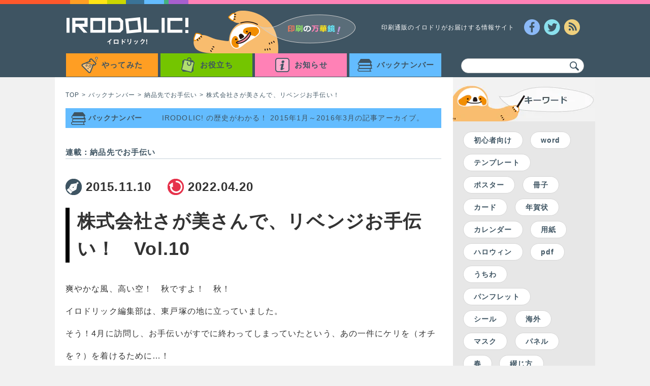

--- FILE ---
content_type: text/html; charset=UTF-8
request_url: https://blog.iro-dori.net/otetsudai/8723/
body_size: 87651
content:
<!DOCTYPE html>
<html lang="ja">
<head prefix="og: https://ogp.me/ns# fb: https://ogp.me/ns/fb# article: https://ogp.me/ns/article#" >
  <meta charset="UTF-8">
  <meta name="keywords" content="印刷,通販,イロドリ,IRODOLIC!,イロドリック!">
    <meta name="description" content="株式会社さが美さんで、リベンジお手伝い！｜イロドリック！「IRODOLIC!　イロドリック！」。印刷の知識やデザインデータの作り方などにお役立ちの情報を発信しています。">
  <title>株式会社さが美さんで、リベンジお手伝い！｜イロドリック！</title>
    <meta name="author" content="">
  <meta name="viewport" content="width=device-width, initial-scale=1, user-scalable=no">
  <meta name="twitter:card" content="summary_large_image">
<meta name="twitter:site" content=" @irodori_net ">
<meta property="og:url" content="https://blog.iro-dori.net/otetsudai/8723/">
<meta property="og:type" content="article">
<meta property="og:title" content="株式会社さが美さんで、リベンジお手伝い！ | イロドリック！">
<meta property="og:image" content="https://blog.iro-dori.net/wp-content/uploads/2015/11/nouhin10_01.jpg">
<meta property="og:description" content="印刷通販サイト「イロドリ」が発信する情報サイト「IRODOLIC!　イロドリック！」。印刷の知識やデザインデータの作り方などにお役立ちの情報を発信しています。">
<meta name="twitter:description" content="爽やかな風、高い空！　秋ですよ！　秋！ イロドリック編集部は、東戸塚の地に立っていました。 そう！4月に訪問し、お手伝いがすでに終わってしまっていたという、あの一件にケリを（オチを？）を着けるために…！ [article link=3953">
<meta property="og:site_name" content="イロドリック！">
<meta property="fb:app_id" content="1516956565252183" />
  <link rel="shortcut icon" href="/styles/img/favicon.ico">
  <link rel="apple-touch-icon-precomposed" href="/styles/img/webclip.png" />
  <link rel="stylesheet" href="/wp-content/themes/irodolic2016/assets/css/style.min.css">
  <meta name='robots' content='max-image-preview:large' />
	<style>img:is([sizes="auto" i], [sizes^="auto," i]) { contain-intrinsic-size: 3000px 1500px }</style>
	<link rel='dns-prefetch' href='//www.googletagmanager.com' />
<link rel="alternate" type="application/rss+xml" title="イロドリック！ &raquo; 株式会社さが美さんで、リベンジお手伝い！ のコメントのフィード" href="https://blog.iro-dori.net/otetsudai/8723/feed/" />
<link rel='stylesheet' id='wp-block-library-css' href='https://blog.iro-dori.net/wp-includes/css/dist/block-library/style.min.css' type='text/css' media='all' />
<style id='classic-theme-styles-inline-css' type='text/css'>
/*! This file is auto-generated */
.wp-block-button__link{color:#fff;background-color:#32373c;border-radius:9999px;box-shadow:none;text-decoration:none;padding:calc(.667em + 2px) calc(1.333em + 2px);font-size:1.125em}.wp-block-file__button{background:#32373c;color:#fff;text-decoration:none}
</style>
<style id='global-styles-inline-css' type='text/css'>
:root{--wp--preset--aspect-ratio--square: 1;--wp--preset--aspect-ratio--4-3: 4/3;--wp--preset--aspect-ratio--3-4: 3/4;--wp--preset--aspect-ratio--3-2: 3/2;--wp--preset--aspect-ratio--2-3: 2/3;--wp--preset--aspect-ratio--16-9: 16/9;--wp--preset--aspect-ratio--9-16: 9/16;--wp--preset--color--black: #000000;--wp--preset--color--cyan-bluish-gray: #abb8c3;--wp--preset--color--white: #ffffff;--wp--preset--color--pale-pink: #f78da7;--wp--preset--color--vivid-red: #cf2e2e;--wp--preset--color--luminous-vivid-orange: #ff6900;--wp--preset--color--luminous-vivid-amber: #fcb900;--wp--preset--color--light-green-cyan: #7bdcb5;--wp--preset--color--vivid-green-cyan: #00d084;--wp--preset--color--pale-cyan-blue: #8ed1fc;--wp--preset--color--vivid-cyan-blue: #0693e3;--wp--preset--color--vivid-purple: #9b51e0;--wp--preset--gradient--vivid-cyan-blue-to-vivid-purple: linear-gradient(135deg,rgba(6,147,227,1) 0%,rgb(155,81,224) 100%);--wp--preset--gradient--light-green-cyan-to-vivid-green-cyan: linear-gradient(135deg,rgb(122,220,180) 0%,rgb(0,208,130) 100%);--wp--preset--gradient--luminous-vivid-amber-to-luminous-vivid-orange: linear-gradient(135deg,rgba(252,185,0,1) 0%,rgba(255,105,0,1) 100%);--wp--preset--gradient--luminous-vivid-orange-to-vivid-red: linear-gradient(135deg,rgba(255,105,0,1) 0%,rgb(207,46,46) 100%);--wp--preset--gradient--very-light-gray-to-cyan-bluish-gray: linear-gradient(135deg,rgb(238,238,238) 0%,rgb(169,184,195) 100%);--wp--preset--gradient--cool-to-warm-spectrum: linear-gradient(135deg,rgb(74,234,220) 0%,rgb(151,120,209) 20%,rgb(207,42,186) 40%,rgb(238,44,130) 60%,rgb(251,105,98) 80%,rgb(254,248,76) 100%);--wp--preset--gradient--blush-light-purple: linear-gradient(135deg,rgb(255,206,236) 0%,rgb(152,150,240) 100%);--wp--preset--gradient--blush-bordeaux: linear-gradient(135deg,rgb(254,205,165) 0%,rgb(254,45,45) 50%,rgb(107,0,62) 100%);--wp--preset--gradient--luminous-dusk: linear-gradient(135deg,rgb(255,203,112) 0%,rgb(199,81,192) 50%,rgb(65,88,208) 100%);--wp--preset--gradient--pale-ocean: linear-gradient(135deg,rgb(255,245,203) 0%,rgb(182,227,212) 50%,rgb(51,167,181) 100%);--wp--preset--gradient--electric-grass: linear-gradient(135deg,rgb(202,248,128) 0%,rgb(113,206,126) 100%);--wp--preset--gradient--midnight: linear-gradient(135deg,rgb(2,3,129) 0%,rgb(40,116,252) 100%);--wp--preset--font-size--small: 13px;--wp--preset--font-size--medium: 20px;--wp--preset--font-size--large: 36px;--wp--preset--font-size--x-large: 42px;--wp--preset--spacing--20: 0.44rem;--wp--preset--spacing--30: 0.67rem;--wp--preset--spacing--40: 1rem;--wp--preset--spacing--50: 1.5rem;--wp--preset--spacing--60: 2.25rem;--wp--preset--spacing--70: 3.38rem;--wp--preset--spacing--80: 5.06rem;--wp--preset--shadow--natural: 6px 6px 9px rgba(0, 0, 0, 0.2);--wp--preset--shadow--deep: 12px 12px 50px rgba(0, 0, 0, 0.4);--wp--preset--shadow--sharp: 6px 6px 0px rgba(0, 0, 0, 0.2);--wp--preset--shadow--outlined: 6px 6px 0px -3px rgba(255, 255, 255, 1), 6px 6px rgba(0, 0, 0, 1);--wp--preset--shadow--crisp: 6px 6px 0px rgba(0, 0, 0, 1);}:where(.is-layout-flex){gap: 0.5em;}:where(.is-layout-grid){gap: 0.5em;}body .is-layout-flex{display: flex;}.is-layout-flex{flex-wrap: wrap;align-items: center;}.is-layout-flex > :is(*, div){margin: 0;}body .is-layout-grid{display: grid;}.is-layout-grid > :is(*, div){margin: 0;}:where(.wp-block-columns.is-layout-flex){gap: 2em;}:where(.wp-block-columns.is-layout-grid){gap: 2em;}:where(.wp-block-post-template.is-layout-flex){gap: 1.25em;}:where(.wp-block-post-template.is-layout-grid){gap: 1.25em;}.has-black-color{color: var(--wp--preset--color--black) !important;}.has-cyan-bluish-gray-color{color: var(--wp--preset--color--cyan-bluish-gray) !important;}.has-white-color{color: var(--wp--preset--color--white) !important;}.has-pale-pink-color{color: var(--wp--preset--color--pale-pink) !important;}.has-vivid-red-color{color: var(--wp--preset--color--vivid-red) !important;}.has-luminous-vivid-orange-color{color: var(--wp--preset--color--luminous-vivid-orange) !important;}.has-luminous-vivid-amber-color{color: var(--wp--preset--color--luminous-vivid-amber) !important;}.has-light-green-cyan-color{color: var(--wp--preset--color--light-green-cyan) !important;}.has-vivid-green-cyan-color{color: var(--wp--preset--color--vivid-green-cyan) !important;}.has-pale-cyan-blue-color{color: var(--wp--preset--color--pale-cyan-blue) !important;}.has-vivid-cyan-blue-color{color: var(--wp--preset--color--vivid-cyan-blue) !important;}.has-vivid-purple-color{color: var(--wp--preset--color--vivid-purple) !important;}.has-black-background-color{background-color: var(--wp--preset--color--black) !important;}.has-cyan-bluish-gray-background-color{background-color: var(--wp--preset--color--cyan-bluish-gray) !important;}.has-white-background-color{background-color: var(--wp--preset--color--white) !important;}.has-pale-pink-background-color{background-color: var(--wp--preset--color--pale-pink) !important;}.has-vivid-red-background-color{background-color: var(--wp--preset--color--vivid-red) !important;}.has-luminous-vivid-orange-background-color{background-color: var(--wp--preset--color--luminous-vivid-orange) !important;}.has-luminous-vivid-amber-background-color{background-color: var(--wp--preset--color--luminous-vivid-amber) !important;}.has-light-green-cyan-background-color{background-color: var(--wp--preset--color--light-green-cyan) !important;}.has-vivid-green-cyan-background-color{background-color: var(--wp--preset--color--vivid-green-cyan) !important;}.has-pale-cyan-blue-background-color{background-color: var(--wp--preset--color--pale-cyan-blue) !important;}.has-vivid-cyan-blue-background-color{background-color: var(--wp--preset--color--vivid-cyan-blue) !important;}.has-vivid-purple-background-color{background-color: var(--wp--preset--color--vivid-purple) !important;}.has-black-border-color{border-color: var(--wp--preset--color--black) !important;}.has-cyan-bluish-gray-border-color{border-color: var(--wp--preset--color--cyan-bluish-gray) !important;}.has-white-border-color{border-color: var(--wp--preset--color--white) !important;}.has-pale-pink-border-color{border-color: var(--wp--preset--color--pale-pink) !important;}.has-vivid-red-border-color{border-color: var(--wp--preset--color--vivid-red) !important;}.has-luminous-vivid-orange-border-color{border-color: var(--wp--preset--color--luminous-vivid-orange) !important;}.has-luminous-vivid-amber-border-color{border-color: var(--wp--preset--color--luminous-vivid-amber) !important;}.has-light-green-cyan-border-color{border-color: var(--wp--preset--color--light-green-cyan) !important;}.has-vivid-green-cyan-border-color{border-color: var(--wp--preset--color--vivid-green-cyan) !important;}.has-pale-cyan-blue-border-color{border-color: var(--wp--preset--color--pale-cyan-blue) !important;}.has-vivid-cyan-blue-border-color{border-color: var(--wp--preset--color--vivid-cyan-blue) !important;}.has-vivid-purple-border-color{border-color: var(--wp--preset--color--vivid-purple) !important;}.has-vivid-cyan-blue-to-vivid-purple-gradient-background{background: var(--wp--preset--gradient--vivid-cyan-blue-to-vivid-purple) !important;}.has-light-green-cyan-to-vivid-green-cyan-gradient-background{background: var(--wp--preset--gradient--light-green-cyan-to-vivid-green-cyan) !important;}.has-luminous-vivid-amber-to-luminous-vivid-orange-gradient-background{background: var(--wp--preset--gradient--luminous-vivid-amber-to-luminous-vivid-orange) !important;}.has-luminous-vivid-orange-to-vivid-red-gradient-background{background: var(--wp--preset--gradient--luminous-vivid-orange-to-vivid-red) !important;}.has-very-light-gray-to-cyan-bluish-gray-gradient-background{background: var(--wp--preset--gradient--very-light-gray-to-cyan-bluish-gray) !important;}.has-cool-to-warm-spectrum-gradient-background{background: var(--wp--preset--gradient--cool-to-warm-spectrum) !important;}.has-blush-light-purple-gradient-background{background: var(--wp--preset--gradient--blush-light-purple) !important;}.has-blush-bordeaux-gradient-background{background: var(--wp--preset--gradient--blush-bordeaux) !important;}.has-luminous-dusk-gradient-background{background: var(--wp--preset--gradient--luminous-dusk) !important;}.has-pale-ocean-gradient-background{background: var(--wp--preset--gradient--pale-ocean) !important;}.has-electric-grass-gradient-background{background: var(--wp--preset--gradient--electric-grass) !important;}.has-midnight-gradient-background{background: var(--wp--preset--gradient--midnight) !important;}.has-small-font-size{font-size: var(--wp--preset--font-size--small) !important;}.has-medium-font-size{font-size: var(--wp--preset--font-size--medium) !important;}.has-large-font-size{font-size: var(--wp--preset--font-size--large) !important;}.has-x-large-font-size{font-size: var(--wp--preset--font-size--x-large) !important;}
:where(.wp-block-post-template.is-layout-flex){gap: 1.25em;}:where(.wp-block-post-template.is-layout-grid){gap: 1.25em;}
:where(.wp-block-columns.is-layout-flex){gap: 2em;}:where(.wp-block-columns.is-layout-grid){gap: 2em;}
:root :where(.wp-block-pullquote){font-size: 1.5em;line-height: 1.6;}
</style>

<!-- Site Kit によって追加された Google タグ（gtag.js）スニペット -->
<!-- Google アナリティクス スニペット (Site Kit が追加) -->
<script type="text/javascript" src="https://www.googletagmanager.com/gtag/js?id=GT-NGJVVM8" id="google_gtagjs-js" async></script>
<script type="text/javascript" id="google_gtagjs-js-after">
/* <![CDATA[ */
window.dataLayer = window.dataLayer || [];function gtag(){dataLayer.push(arguments);}
gtag("set","linker",{"domains":["blog.iro-dori.net"]});
gtag("js", new Date());
gtag("set", "developer_id.dZTNiMT", true);
gtag("config", "GT-NGJVVM8", {"googlesitekit_post_categories":"\u7d0d\u54c1\u5148\u3067\u304a\u624b\u4f1d\u3044","googlesitekit_post_date":"20151110"});
/* ]]> */
</script>
<link rel="https://api.w.org/" href="https://blog.iro-dori.net/wp-json/" /><link rel="alternate" title="JSON" type="application/json" href="https://blog.iro-dori.net/wp-json/wp/v2/posts/8723" /><link rel="EditURI" type="application/rsd+xml" title="RSD" href="https://blog.iro-dori.net/xmlrpc.php?rsd" />
<link rel="canonical" href="https://blog.iro-dori.net/otetsudai/8723/" />
<link rel='shortlink' href='https://blog.iro-dori.net/?p=8723' />
<link rel="alternate" title="oEmbed (JSON)" type="application/json+oembed" href="https://blog.iro-dori.net/wp-json/oembed/1.0/embed?url=https%3A%2F%2Fblog.iro-dori.net%2Fotetsudai%2F8723%2F" />
<link rel="alternate" title="oEmbed (XML)" type="text/xml+oembed" href="https://blog.iro-dori.net/wp-json/oembed/1.0/embed?url=https%3A%2F%2Fblog.iro-dori.net%2Fotetsudai%2F8723%2F&#038;format=xml" />
<meta name="generator" content="Site Kit by Google 1.170.0" />		<script type="text/javascript">
				(function(c,l,a,r,i,t,y){
					c[a]=c[a]||function(){(c[a].q=c[a].q||[]).push(arguments)};t=l.createElement(r);t.async=1;
					t.src="https://www.clarity.ms/tag/"+i+"?ref=wordpress";y=l.getElementsByTagName(r)[0];y.parentNode.insertBefore(t,y);
				})(window, document, "clarity", "script", "k7m2upx2i2");
		</script>
		                <script>
                    var ajaxUrl = 'https://blog.iro-dori.net/wp-admin/admin-ajax.php';
                </script>
            <script> (function(i,s,o,g,r,a,m){i['GoogleAnalyticsObject']=r;i[r]=i[r]||function(){ (i[r].q=i[r].q||[]).push(arguments)},i[r].l=1*new Date();a=s.createElement(o), m=s.getElementsByTagName(o)[0];a.async=1;a.src=g;m.parentNode.insertBefore(a,m) })(window,document,'script','//www.google-analytics.com/analytics.js','ga'); ga('create', 'UA-57563171-1', 'auto'); ga('send', 'pageview'); </script>
</head>

<body>
  <div id="fb-root"></div>
  <script async defer crossorigin="anonymous" src="https://connect.facebook.net/ja_JP/sdk.js#xfbml=1&version=v9.0&appId=1516956565252183&autoLogAppEvents=1" nonce="B2emRpx7"></script>
  <header class="glbHeader" id="glbHeader">
      <div class="glbHeader__bg">
          <div class="glbHeader__bg__topColor"></div>
      </div>
      <section class="glbHeader_cont">
          <div class="u-cf">
              <h1 class="glbHeader__logo u-floatL">
                  <a href="/"><img src="/wp-content/themes/irodolic2016/assets/img/header_irodolicLogo.png" alt="イロドリック！ロゴ"></a>
              </h1>
              <div class="glbHeader__stuffPhoto u-floatL">
                  <img src="/wp-content/themes/irodolic2016/assets/img/txt-header.png" alt="印刷の万華鏡">
              </div>
              <div class="glbHeader__siteDescription u-floatL">
                  印刷通販のイロドリがお届けする情報サイト
              </div>
              <div class="glbHeader__sns u-floatL">
                  <ul class="u-cf">
                      <li class="glbHeader__sns__btn">
                        <a href="https://www.facebook.com/sharer.php?u=https://blog.iro-dori.net/&amp;t= &raquo; 株式会社さが美さんで、リベンジお手伝い！" onClick="window.open(encodeURI(decodeURI(this.href)),'sharewindow','width=550, height=450, personalbar=0, toolbar=0, scrollbars=1, resizable=!'); return false;">
                          <img src="/wp-content/themes/irodolic2016/assets/img/header_sns_fbBtn.png" alt="Facebookボタン">
                        </a>
                      </li>
                      <li class="glbHeader__sns__btn glbHeader__sns__btn--twi">
                        <a href="https://twitter.com/share?url=https://blog.iro-dori.net/&text=印刷通販のイロドリがお届けする情報サイト イロドリック！" target="_blank">
                          <img src="/wp-content/themes/irodolic2016/assets/img/header_sns_twiBtn.png" alt="Twitterボタン">
                        </a>
                      </li>
                      <li class="glbHeader__sns__btn glbHeader__sns__rss">
                        <a href="/feed/" target="_blank">
                          <img src="/wp-content/themes/irodolic2016/assets/img/header_sns_rssBtn.png" alt="RSSボタン">
                        </a>
                      </li>
                  </ul>
              </div>
          </div>
          
<div class="u-cf">
    <nav class="glbNav u-floatL" id="glbNav">
        <ul class="glbNav__menuList u-cf">
            
            <li class="glbNav__menuList__btn glbNav__menuList__btn--challenge js-acdBtn">
                <a href="/challenge/"><span>やってみた</span></a>
                                                    <ul class="glbNav__menuList__btn__in glbNav__menuList__btn__in--challenge js-acdList">


                    
                    <li><a href="/challenge/overseas/">海外印刷通販頼んでみた</a></li>

                    
                    <li><a href="/challenge/funny/">おもしろ印刷</a></li>

                    
                    <li><a href="/challenge/exhibition/">展示会レポート</a></li>

                    
                    <li><a href="/challenge/howmuch/">その商品、ハウマッチ？</a></li>

                    
                    <li><a href="/challenge/discovery/">発見！こんなところにイロドリ商品★</a></li>

                    
                    <li><a href="/challenge/create/">販促物をつくってみよう</a></li>

                    
                </ul>
                                            </li>

            
            <li class="glbNav__menuList__btn glbNav__menuList__btn--useful js-acdBtn">
                <a href="/useful/"><span>お役立ち</span></a>
                                                    <ul class="glbNav__menuList__btn__in glbNav__menuList__btn__in--useful js-acdList">


                    
                    <li><a href="/useful/matome/">印刷のプロが厳選！まとめ</a></li>

                    
                    <li><a href="/useful/color/">色イロSTUDY</a></li>

                    
                    <li><a href="/useful/photograph/">印刷で映える！覚えておきたい写真の撮り方</a></li>

                    
                    <li><a href="/useful/beginner/">初心者のための印刷基礎</a></li>

                    
                    <li><a href="/useful/nondesigner/">ノンデザイナーでもできるデザイン</a></li>

                    
                    <li><a href="/useful/how-to/">イロドリHow to</a></li>

                    
                    <li><a href="/useful/template/">おすすめイロドリテンプレート</a></li>

                    
                    <li><a href="/useful/wisdom/">印刷屋さんの知恵袋</a></li>

                    
                </ul>
                                            </li>

            
            <li class="glbNav__menuList__btn glbNav__menuList__btn--news js-acdBtn">
                <a href="/news/"><span>お知らせ</span></a>
                            </li>

            
            <li class="glbNav__menuList__btn glbNav__menuList__btn--backnumber">
                <a href="/backnumber/"><span>バックナンバー</span></a>
                                                    <ul class="glbNav__menuList__btn__in glbNav__menuList__btn__in--backnumber js-acdList">


                    
                    <li><a href="/irotoridori/">にっぽん色とりどり</a></li>

                    
                    <li><a href="/tsukemono/">つけもの！</a></li>

                    
                    <li><a href="/kensyo/">検証してみた</a></li>

                    
                    <li><a href="/office/">Officeでハイクオリティ印刷</a></li>

                    
                    <li><a href="/onegai/">無茶なおねがいをしてみた</a></li>

                    
                    <li><a href="/otetsudai/">納品先でお手伝い</a></li>

                    
                    <li><a href="/chosatai/">◯◯さん調査隊</a></li>

                    
                    <li><a href="/advice/">今週のアドバイス</a></li>

                    
                    <li><a href="/orikakou/">折加工講座</a></li>

                    
                    <li><a href="/oyakudachi/">イロドリお役立ち情報!!</a></li>

                    
                </ul>
                                            </li>

            
        </ul>
    </nav>
    <form class="glbHeader_cont__search" action="/" method="get">
    <label for="search">
        <input type="text" name="s" id="search" class="glbHeader_cont__search__txt" value="">
        <button class="glbHeader_cont__search__btn"><img src="/wp-content/themes/irodolic2016/assets/img/icn_search.png" alt="検索"></button>
    </label>
</form>
</div>      </section>
  </header>

<div class="contWrap u-cf" id="contWrap">
  <main class="mainCont" id="mainCont" role="main">
    <section><!--パンくず-->
      <ul class="c-bcList u-cf">
        <li><a href="/">TOP</a></li>
        <li><a href="/backnumber/">バックナンバー</a></li>
        <li><a href="/otetsudai/">納品先でお手伝い</a></li>        <li class="c-bcList__now">株式会社さが美さんで、リベンジお手伝い！</li>
      </ul>
    </section>

    
<section><!--カテゴリのタイトル-->
    <div class="mainCont__cat mainCont__cat--backnumber">
        <h2 class="mainCont__cat__ttl mainCont__cat__ttl--backnumber">
            <span class="mainCont__cat__ttl__type">バックナンバー</span>
            <span class="mainCont__cat__ttl__desc">IRODOLIC! の歴史がわかる！ 2015年1月～2016年3月の記事アーカイブ。</span>
        </h2>
    </div>
</section>    <section>
      <div class="mainCont__series">
        <h2 class="mainCont__series__ttl"><span>連載：納品先でお手伝い</span></h2>
      </div>
    </section>
  
    <section>
      <article class="mainCont__article">
        <header>
          <div class="mainCont__article__timeWrap">
            <div class="mainCont__article__time"><time datetime="2015-11-10">2015.11.10</time></div>
                          <div class="mainCont__article__time mainCont__article__time--re"><time datetime="2022-04-20">2022.04.20</time></div>
                      </div>
          <div class="mainCont__article__ttl"><span>株式会社さが美さんで、リベンジお手伝い！　Vol.10</span></div>
        </header>

        <div class="mainCont__article__txt">
          爽やかな風、高い空！　秋ですよ！　秋！<br>
イロドリック編集部は、東戸塚の地に立っていました。<br>
そう！4月に訪問し、お手伝いがすでに終わってしまっていたという、あの一件にケリを（オチを？）を着けるために…！<br><br>
<div class='mainCont__article__txt__pastPost'>
    <a href='https://blog.iro-dori.net/otetsudai/3953/'>
        <div class='mainCont__article__txt__pastPost__cont'>
            <div class='mainCont__article__txt__pastPost__cont__cat mainCont__article__txt__pastPost__cont__cat--backnumber'><span>バックナンバー</span></div>
            <div class='mainCont__article__txt__pastPost__cont__img'><img width='158' src='/wp-content/uploads/2015/05/nouhin_1-158x94.jpg' alt='株式会社さが美さんに行ってきた！'></div>
            <header class='mainCont__article__txt__pastPost__cont__hd'>
                <time datetime='2015-05-12'>2015.05.12(Tue)</time>
                <h3>株式会社さが美さんに行ってきた！</h3>
            </header>
        </div>
    </a>
</div>
<br>
やるぞぉぉぉぉぉ。
<br><br>
<img fetchpriority="high" decoding="async" width="690" height="410" src="/wp-content/uploads/2015/11/nouhin10_01.jpg" alt="nouhin10_01" class="alignnone size-full wp-image-8726 postWrap__postMain__mainImg" srcset="https://blog.iro-dori.net/wp-content/uploads/2015/11/nouhin10_01.jpg 690w, https://blog.iro-dori.net/wp-content/uploads/2015/11/nouhin10_01-232x138.jpg 232w, https://blog.iro-dori.net/wp-content/uploads/2015/11/nouhin10_01-406x241.jpg 406w, https://blog.iro-dori.net/wp-content/uploads/2015/11/nouhin10_01-158x94.jpg 158w, https://blog.iro-dori.net/wp-content/uploads/2015/11/nouhin10_01-596x354.jpg 596w, https://blog.iro-dori.net/wp-content/uploads/2015/11/nouhin10_01-170x101.jpg 170w, https://blog.iro-dori.net/wp-content/uploads/2015/11/nouhin10_01-640x380.jpg 640w" sizes="(max-width: 690px) 100vw, 690px" />
<span style="color:gray;font-size:14px">東戸塚駅〜♪　空が広くてのどか〜。</span>
<br><br>
今回は、スズキ、山本、ライター峯岸で伺います！　さて、どんなお手伝いになるのでしょうか。
<br><br>
本日のお手伝い先は、こちら！<br>
株式会社さが美さん。2度目の訪問です。 <br>
リベンジ♪　リベンジ♪　がんばるぞーーー！
<br>
<img decoding="async" width="690" height="410" src="/wp-content/uploads/2015/11/nouhin10_02.jpg" alt="nouhin10_02" class="alignnone size-full wp-image-8729 postWrap__postMain__mainImg" srcset="https://blog.iro-dori.net/wp-content/uploads/2015/11/nouhin10_02.jpg 690w, https://blog.iro-dori.net/wp-content/uploads/2015/11/nouhin10_02-232x138.jpg 232w, https://blog.iro-dori.net/wp-content/uploads/2015/11/nouhin10_02-406x241.jpg 406w, https://blog.iro-dori.net/wp-content/uploads/2015/11/nouhin10_02-158x94.jpg 158w, https://blog.iro-dori.net/wp-content/uploads/2015/11/nouhin10_02-596x354.jpg 596w, https://blog.iro-dori.net/wp-content/uploads/2015/11/nouhin10_02-170x101.jpg 170w, https://blog.iro-dori.net/wp-content/uploads/2015/11/nouhin10_02-640x380.jpg 640w" sizes="(max-width: 690px) 100vw, 690px" />
<span style="color:gray;font-size:14px">実は、営業は毎週訪問してるんですヨ。てへ。</span>
<br><br>
登場されたのは、株式会社さが美　営業企画部マネージャーの喜納（きな）哲也さん。ご無沙汰しています！
<br>
<img decoding="async" width="690" height="410" src="/wp-content/uploads/2015/11/nouhin10_03.jpg" alt="nouhin10_03" class="alignnone size-full wp-image-8730 postWrap__postMain__mainImg" srcset="https://blog.iro-dori.net/wp-content/uploads/2015/11/nouhin10_03.jpg 690w, https://blog.iro-dori.net/wp-content/uploads/2015/11/nouhin10_03-232x138.jpg 232w, https://blog.iro-dori.net/wp-content/uploads/2015/11/nouhin10_03-406x241.jpg 406w, https://blog.iro-dori.net/wp-content/uploads/2015/11/nouhin10_03-158x94.jpg 158w, https://blog.iro-dori.net/wp-content/uploads/2015/11/nouhin10_03-596x354.jpg 596w, https://blog.iro-dori.net/wp-content/uploads/2015/11/nouhin10_03-170x101.jpg 170w, https://blog.iro-dori.net/wp-content/uploads/2015/11/nouhin10_03-640x380.jpg 640w" sizes="(max-width: 690px) 100vw, 690px" />
<span style="color:gray;font-size:14px">喜納さんの笑顔、まぶしいっス♡</span>
<br><br><br>
<b>喜納さん（以下、喜）</b><br>
お！　ジャンパーが変わりましたね！　輝いてるね〜〜！　まぶしいね〜！　前は黒だったよね？
<br><br>
は、はい！
<br><br>
覚えていてくださったのね！　（黒じゃなくてグレーだけど、お客様が黒といえば黒でございます！）　うれしい〜〜〜
<br><br>
<table>
<tbody>

<tr>
    <th class="talkLists--parson">スズキ：</th>
    <td class="talkLists--contetnts">そうなんです。ジャンパーも夏仕様になりまして</td>
</tr>
<tr>
    <th class="talkLists--parson">喜：</th>
    <td class="talkLists--contetnts">夏って…、もう秋だよ（笑）？</td>
</tr>
<tr>
    <th class="talkLists--parson">スズキ：</th>
    <td class="talkLists--contetnts">はッ！　…そ、そっすね！（笑）</td>
</tr>

</tbody>
</table>

<br><br>
さすが、着物を扱う会社さま！ 季節感は大事ですよね。<br>
季節先取りどころか、これじゃあ後退だぜ、イロドリック編集部！<br>
ユニフォームだってアピールポイントではないのか？！<br>
冬に向かって、マフラーとか手袋とかも、あったほうがいいのではないのか？！　いや、手袋というより、軍手か？！
<br><br>
…ちょ、ちょっと、まて。<br>
ユニフォーム妄想は、次回以降の課題にしよう。
<br><br>
今日はお手伝いをしにきたのだ！
<br><br>
さあ、気を取り直して。
<br>
<img decoding="async" width="690" height="410" src="/wp-content/uploads/2015/11/nouhin10_04.jpg" alt="nouhin10_04" class="alignnone size-full wp-image-8731 postWrap__postMain__mainImg" srcset="https://blog.iro-dori.net/wp-content/uploads/2015/11/nouhin10_04.jpg 690w, https://blog.iro-dori.net/wp-content/uploads/2015/11/nouhin10_04-232x138.jpg 232w, https://blog.iro-dori.net/wp-content/uploads/2015/11/nouhin10_04-406x241.jpg 406w, https://blog.iro-dori.net/wp-content/uploads/2015/11/nouhin10_04-158x94.jpg 158w, https://blog.iro-dori.net/wp-content/uploads/2015/11/nouhin10_04-596x354.jpg 596w, https://blog.iro-dori.net/wp-content/uploads/2015/11/nouhin10_04-170x101.jpg 170w, https://blog.iro-dori.net/wp-content/uploads/2015/11/nouhin10_04-640x380.jpg 640w" sizes="(max-width: 690px) 100vw, 690px" />
<span style="color:gray;font-size:14px">いってきます！</span>
<br><br>

<h2>ついに、リベンジ！ でも、その前に</h2>
<br>
今回は、前回できなかったお手伝いをさせていただける、ということで。
<br><br>

<table>
<tbody>

<tr>
<th class="talkLists--parson">喜：</th>
<td class="talkLists--contetnts">
そうそう！　前回、販促ツールの封入をお願いしたかったんですが、イロドリさん、午後に来たからね。うち、デリバリーの締め切りがお昼なんですよ。
</td>
</tr>

</tbody>
</table>
<br>
そうでしたよね〜。大変失礼いたしました！<br>
挽回できるようにがんばります！<br>
今回のお手伝いは、どんな内容ですか？<br>
<br>
<table>
<tbody>

<tr>
<th class="talkLists--parson">喜：</th>
<td class="talkLists--contetnts">
各店舗にキャンペーンの販促用ポスターと連絡文書を送りたいので、その封入作業をお願いします。
</td>
</tr>

</tbody>
</table>
<br>
<img decoding="async" width="690" height="410" src="/wp-content/uploads/2015/11/nouhin10_05.jpg" alt="nouhin10_05" class="alignnone size-full wp-image-8732 postWrap__postMain__mainImg" srcset="https://blog.iro-dori.net/wp-content/uploads/2015/11/nouhin10_05.jpg 690w, https://blog.iro-dori.net/wp-content/uploads/2015/11/nouhin10_05-232x138.jpg 232w, https://blog.iro-dori.net/wp-content/uploads/2015/11/nouhin10_05-406x241.jpg 406w, https://blog.iro-dori.net/wp-content/uploads/2015/11/nouhin10_05-158x94.jpg 158w, https://blog.iro-dori.net/wp-content/uploads/2015/11/nouhin10_05-596x354.jpg 596w, https://blog.iro-dori.net/wp-content/uploads/2015/11/nouhin10_05-170x101.jpg 170w, https://blog.iro-dori.net/wp-content/uploads/2015/11/nouhin10_05-640x380.jpg 640w" sizes="(max-width: 690px) 100vw, 690px" />
<span style="color:gray;font-size:14px">これね、これ</span>
<br><br>

どーんと、お任せください！
<br><br>

<table>
<tbody>

<tr>
<th class="talkLists--parson">喜：</th>
<td class="talkLists--contetnts">
11月15日「きものの日」にね、キャンペーンをやるんです。<br>
１１１５（いいごふく）の日でね。着付け無料、着物をきて写真を撮って、カレンダーを作る、という企画なんです。それを各店舗にお知らせしたいわけです。
</td>
</tr>

</tbody>
</table>
<br><br>

なるほど、素敵な企画ですね！<br>
ちなみに、店舗数はどのくらいですか？
<br><br>

<table>
<tbody>

<tr>
<th class="talkLists--parson">喜：</th>
<td class="talkLists--contetnts">
150店舗あります。うちは、本社で、販促ツールのデザイン、制作、印刷発注を一括して行って、全店舗へデリバリーしているんです。イロドリさんにしてから、経費を3分の１に圧縮することができていますよ。
</td>
</tr>

</tbody>
</table>

<br>

<img decoding="async" width="690" height="410" src="/wp-content/uploads/2015/11/nouhin10_06.jpg" alt="nouhin10_06" class="alignnone size-full wp-image-8733 postWrap__postMain__mainImg" srcset="https://blog.iro-dori.net/wp-content/uploads/2015/11/nouhin10_06.jpg 690w, https://blog.iro-dori.net/wp-content/uploads/2015/11/nouhin10_06-232x138.jpg 232w, https://blog.iro-dori.net/wp-content/uploads/2015/11/nouhin10_06-406x241.jpg 406w, https://blog.iro-dori.net/wp-content/uploads/2015/11/nouhin10_06-158x94.jpg 158w, https://blog.iro-dori.net/wp-content/uploads/2015/11/nouhin10_06-596x354.jpg 596w, https://blog.iro-dori.net/wp-content/uploads/2015/11/nouhin10_06-170x101.jpg 170w, https://blog.iro-dori.net/wp-content/uploads/2015/11/nouhin10_06-640x380.jpg 640w" sizes="(max-width: 690px) 100vw, 690px" />

<br><br><br><br>
なんと〜〜。それは、お役にたてて、光栄です！
<br><br><br><br>

<table>
<tbody>

<tr>
<th class="talkLists--parson">喜：</th>
<td class="talkLists--contetnts">
部数が多いと、集まる販促ツールも大量でね。前に、チラシを各店舗1000部ずつ作ったんです。150店舗だから…150,000部。そしたら、鋼鉄製のラックがゆがみました（苦笑）。あれには、びっくりしたよね。インクと紙ってそんなに重いんだね。それからは、印刷物は段ボールにそのまま入れておこうと思いましたよ（笑）。
</td>
</tr>

</tbody>
</table>
<br>

<img decoding="async" width="690" height="410" src="/wp-content/uploads/2015/11/nouhin10_07.jpg" alt="nouhin10_07" class="alignnone size-full wp-image-8734 postWrap__postMain__mainImg" srcset="https://blog.iro-dori.net/wp-content/uploads/2015/11/nouhin10_07.jpg 690w, https://blog.iro-dori.net/wp-content/uploads/2015/11/nouhin10_07-232x138.jpg 232w, https://blog.iro-dori.net/wp-content/uploads/2015/11/nouhin10_07-406x241.jpg 406w, https://blog.iro-dori.net/wp-content/uploads/2015/11/nouhin10_07-158x94.jpg 158w, https://blog.iro-dori.net/wp-content/uploads/2015/11/nouhin10_07-596x354.jpg 596w, https://blog.iro-dori.net/wp-content/uploads/2015/11/nouhin10_07-170x101.jpg 170w, https://blog.iro-dori.net/wp-content/uploads/2015/11/nouhin10_07-640x380.jpg 640w" sizes="(max-width: 690px) 100vw, 690px" />
<span style="color:gray;font-size:14px">ラックが重みで歪むなんて、あり得ないでしょ？！</span>
<br><br>

<table>
<tbody>

<tr>
<th class="talkLists--parson">喜：</th>
<td class="talkLists--contetnts">
イロドリさんには、いろいろお願いしています。ポスター、チラシ、店頭POP。最近は、横断幕、タペストリーもお願いするようになりました。
</td>
</tr>

</tbody>
</table>

<br>
<img decoding="async" width="690" height="410" src="/wp-content/uploads/2015/11/nouhin10_08.jpg" alt="nouhin10_08" class="alignnone size-full wp-image-8735 postWrap__postMain__mainImg" srcset="https://blog.iro-dori.net/wp-content/uploads/2015/11/nouhin10_08.jpg 690w, https://blog.iro-dori.net/wp-content/uploads/2015/11/nouhin10_08-232x138.jpg 232w, https://blog.iro-dori.net/wp-content/uploads/2015/11/nouhin10_08-406x241.jpg 406w, https://blog.iro-dori.net/wp-content/uploads/2015/11/nouhin10_08-158x94.jpg 158w, https://blog.iro-dori.net/wp-content/uploads/2015/11/nouhin10_08-596x354.jpg 596w, https://blog.iro-dori.net/wp-content/uploads/2015/11/nouhin10_08-170x101.jpg 170w, https://blog.iro-dori.net/wp-content/uploads/2015/11/nouhin10_08-640x380.jpg 640w" sizes="(max-width: 690px) 100vw, 690px" />
<span style="color:gray;font-size:14px">印刷物の9割以上を、イロドリに発注してくださっています</span>
<br><br>

<table>
<tbody>

<tr>
<th class="talkLists--parson">喜：</th>
<td class="talkLists--contetnts">
イロドリさんとは、2年間、お付き合いしてきましたが、上手く行かなかったときも、その後の対応がいいよね。営業さんが、すぐに改善案を提示してくれたり、新しい業者を探してきてくれたり。オペレーターさんも、電話をすぐとってくれる。製品、価格、営業マン、オペレーターのバランスが、すごくいいと思います。
</td>
</tr>

</tbody>
</table>
<br><br>

褒められている！<br>
褒められまくっている！<br>
山本とスズキの口角が上がりまくっている。
<br><br>

<table>
<tbody>

<tr>
<th class="talkLists--parson">スズキ・山本：</th>
<td class="talkLists--contetnts">
ありがとうございます！
</td>
</tr>

</tbody>
</table>
<br>
そんなところに、同じく営業企画部のマネージャー、西條千絵さんがやってきて…。
<br><br>

<h2>抽選のお手伝い！</h2>
<br>
<img decoding="async" width="690" height="410" src="/wp-content/uploads/2015/11/nouhin10_09.jpg" alt="nouhin10_09" class="alignnone size-full wp-image-8736 postWrap__postMain__mainImg" srcset="https://blog.iro-dori.net/wp-content/uploads/2015/11/nouhin10_09.jpg 690w, https://blog.iro-dori.net/wp-content/uploads/2015/11/nouhin10_09-232x138.jpg 232w, https://blog.iro-dori.net/wp-content/uploads/2015/11/nouhin10_09-406x241.jpg 406w, https://blog.iro-dori.net/wp-content/uploads/2015/11/nouhin10_09-158x94.jpg 158w, https://blog.iro-dori.net/wp-content/uploads/2015/11/nouhin10_09-596x354.jpg 596w, https://blog.iro-dori.net/wp-content/uploads/2015/11/nouhin10_09-170x101.jpg 170w, https://blog.iro-dori.net/wp-content/uploads/2015/11/nouhin10_09-640x380.jpg 640w" sizes="(max-width: 690px) 100vw, 690px" />

<br>
もうひとつ、お手伝い、お願いできます〜？
<br><br>
手には、チケットのようなものをお持ちデス…。<br>
な、なんと、クイズに答えた人に、グルメギフトが当たる、<br>
その厳選なる抽選のお手伝い！！！！
<br>

<img decoding="async" width="690" height="410" src="/wp-content/uploads/2015/11/nouhin10_10.jpg" alt="nouhin10_10" class="alignnone size-full wp-image-8737 postWrap__postMain__mainImg" srcset="https://blog.iro-dori.net/wp-content/uploads/2015/11/nouhin10_10.jpg 690w, https://blog.iro-dori.net/wp-content/uploads/2015/11/nouhin10_10-232x138.jpg 232w, https://blog.iro-dori.net/wp-content/uploads/2015/11/nouhin10_10-406x241.jpg 406w, https://blog.iro-dori.net/wp-content/uploads/2015/11/nouhin10_10-158x94.jpg 158w, https://blog.iro-dori.net/wp-content/uploads/2015/11/nouhin10_10-596x354.jpg 596w, https://blog.iro-dori.net/wp-content/uploads/2015/11/nouhin10_10-170x101.jpg 170w, https://blog.iro-dori.net/wp-content/uploads/2015/11/nouhin10_10-640x380.jpg 640w" sizes="(max-width: 690px) 100vw, 690px" />

<span style="color:gray;font-size:14px">この山の中から１枚ずつ引いてください</span>

<br><br>
ええーー！　選ぶのは、私たちでいいんですか？
<br><br>
<b>西條さん（以下、西）</b><br>
いいんです。第三者の方が、公平ですし。ぜひお願いします。

<br><br>
ドキドキしながら…
<br><br>
引いちゃいますよ？！　
<br><br>
おりゃあ、これだあ！
<br>
<img decoding="async" width="690" height="410" src="/wp-content/uploads/2015/11/nouhin10_11.jpg" alt="nouhin10_11" class="alignnone size-full wp-image-8738 postWrap__postMain__mainImg" srcset="https://blog.iro-dori.net/wp-content/uploads/2015/11/nouhin10_11.jpg 690w, https://blog.iro-dori.net/wp-content/uploads/2015/11/nouhin10_11-232x138.jpg 232w, https://blog.iro-dori.net/wp-content/uploads/2015/11/nouhin10_11-406x241.jpg 406w, https://blog.iro-dori.net/wp-content/uploads/2015/11/nouhin10_11-158x94.jpg 158w, https://blog.iro-dori.net/wp-content/uploads/2015/11/nouhin10_11-596x354.jpg 596w, https://blog.iro-dori.net/wp-content/uploads/2015/11/nouhin10_11-170x101.jpg 170w, https://blog.iro-dori.net/wp-content/uploads/2015/11/nouhin10_11-640x380.jpg 640w" sizes="(max-width: 690px) 100vw, 690px" />
<span style="color:gray;font-size:14px">き、緊張の一瞬ッスね…！</span>

<br><br>
<img decoding="async" width="690" height="410" src="/wp-content/uploads/2015/11/nouhin10_12.jpg" alt="nouhin10_12" class="alignnone size-full wp-image-8739 postWrap__postMain__mainImg" srcset="https://blog.iro-dori.net/wp-content/uploads/2015/11/nouhin10_12.jpg 690w, https://blog.iro-dori.net/wp-content/uploads/2015/11/nouhin10_12-232x138.jpg 232w, https://blog.iro-dori.net/wp-content/uploads/2015/11/nouhin10_12-406x241.jpg 406w, https://blog.iro-dori.net/wp-content/uploads/2015/11/nouhin10_12-158x94.jpg 158w, https://blog.iro-dori.net/wp-content/uploads/2015/11/nouhin10_12-596x354.jpg 596w, https://blog.iro-dori.net/wp-content/uploads/2015/11/nouhin10_12-170x101.jpg 170w, https://blog.iro-dori.net/wp-content/uploads/2015/11/nouhin10_12-640x380.jpg 640w" sizes="(max-width: 690px) 100vw, 690px" />

当選者決定の瞬間です！ 
<br>
<span style="color:gray;font-size:14px">グルメギフトセットが当たりますよ！</span>
<br><br>

<table>
<tbody>

<tr>
    <th class="talkLists--parson">スズキ：</th>
    <td class="talkLists--contetnts">いやあ、本日最大の集中力を、この一瞬に使った気がします。はあはあ…</td>
</tr>
<tr>
    <th class="talkLists--parson">喜：</th>
    <td class="talkLists--contetnts">じゃ、メールセンターに移動しましょうか。</td>
</tr>

</tbody>
</table>
<br>

そそそ、そうでした！<br>
封入作業がメインのお手伝い。あやうく忘れる所でした。
<br><br>

<h2>封入作業のお手伝い！</h2>

てくてくてく…<br>
広いフロアを移動すると
<br><br>
わあ、段ボール一杯！<br>
発送作業ばかりを取り扱うお部屋が！<br>
それだけ、発送作業が多いということですね。
<br><br>
メールセンターの一角で、作業の説明を受けます。
<br><br>
<table>
<tbody>

<tr>
    <th class="talkLists--parson">喜：</th>
    <td class="talkLists--contetnts">ポスターと、各店舗へのお知らせ文書を、透明の袋に入れて、封をして、宛名シールを貼ってください。</td>
</tr>

</tbody>
</table>
<br>
<img decoding="async" width="690" height="410" src="/wp-content/uploads/2015/11/nouhin10_13.jpg" alt="nouhin10_13" class="alignnone size-full wp-image-8740 postWrap__postMain__mainImg" srcset="https://blog.iro-dori.net/wp-content/uploads/2015/11/nouhin10_13.jpg 690w, https://blog.iro-dori.net/wp-content/uploads/2015/11/nouhin10_13-232x138.jpg 232w, https://blog.iro-dori.net/wp-content/uploads/2015/11/nouhin10_13-406x241.jpg 406w, https://blog.iro-dori.net/wp-content/uploads/2015/11/nouhin10_13-158x94.jpg 158w, https://blog.iro-dori.net/wp-content/uploads/2015/11/nouhin10_13-596x354.jpg 596w, https://blog.iro-dori.net/wp-content/uploads/2015/11/nouhin10_13-170x101.jpg 170w, https://blog.iro-dori.net/wp-content/uploads/2015/11/nouhin10_13-640x380.jpg 640w" sizes="(max-width: 690px) 100vw, 690px" />
<span style="color:gray;font-size:14px">了解です！</span>
<br><br>
封入するポスターは、A3サイズ。今回はカラーコピーです。薄くて柔らかくて…折れないように入れるのは、ちょっと難しいぞ。
<br>
<img decoding="async" width="690" height="410" src="/wp-content/uploads/2015/11/nouhin10_14.jpg" alt="nouhin10_14" class="alignnone size-full wp-image-8741 postWrap__postMain__mainImg" srcset="https://blog.iro-dori.net/wp-content/uploads/2015/11/nouhin10_14.jpg 690w, https://blog.iro-dori.net/wp-content/uploads/2015/11/nouhin10_14-232x138.jpg 232w, https://blog.iro-dori.net/wp-content/uploads/2015/11/nouhin10_14-406x241.jpg 406w, https://blog.iro-dori.net/wp-content/uploads/2015/11/nouhin10_14-158x94.jpg 158w, https://blog.iro-dori.net/wp-content/uploads/2015/11/nouhin10_14-596x354.jpg 596w, https://blog.iro-dori.net/wp-content/uploads/2015/11/nouhin10_14-170x101.jpg 170w, https://blog.iro-dori.net/wp-content/uploads/2015/11/nouhin10_14-640x380.jpg 640w" sizes="(max-width: 690px) 100vw, 690px" />
<span style="color:gray;font-size:14px">コツがいるね…</span>
<br><br>
というわけで、こんなフォーメーションで作業スタート！
<br>
<table>
<tbody>

<tr>
    <th class="talkLists--parson">山本：</th>
    <td class="talkLists--contetnts">ポスター入れます！</td>
</tr>
<tr>
    <th class="talkLists--parson">スズキ：</th>
    <td class="talkLists--contetnts">文書入れます！</td>
</tr>
<tr>
    <th class="talkLists--parson">峯岸：</th>
    <td class="talkLists--contetnts">封をして、宛名付けて、分別します！</td>
</tr>

</tbody>
</table>
<br>
<img decoding="async" width="690" height="410" src="/wp-content/uploads/2015/11/nouhin10_15.jpg" alt="nouhin10_15" class="alignnone size-full wp-image-8748 postWrap__postMain__mainImg" srcset="https://blog.iro-dori.net/wp-content/uploads/2015/11/nouhin10_15.jpg 690w, https://blog.iro-dori.net/wp-content/uploads/2015/11/nouhin10_15-232x138.jpg 232w, https://blog.iro-dori.net/wp-content/uploads/2015/11/nouhin10_15-406x241.jpg 406w, https://blog.iro-dori.net/wp-content/uploads/2015/11/nouhin10_15-158x94.jpg 158w, https://blog.iro-dori.net/wp-content/uploads/2015/11/nouhin10_15-596x354.jpg 596w, https://blog.iro-dori.net/wp-content/uploads/2015/11/nouhin10_15-170x101.jpg 170w, https://blog.iro-dori.net/wp-content/uploads/2015/11/nouhin10_15-640x380.jpg 640w" sizes="(max-width: 690px) 100vw, 690px" />
<span style="color:gray;font-size:14px">黙々と作業スタート！</span>
<br><br>

<table>
<tbody>

<tr>
    <th class="talkLists--parson">西：</th>
    <td class="talkLists--contetnts">あ、ゴミはビニールと紙と分けてくださいね</td>
</tr>

</tbody>
</table>
<br><br>
了解です！
<br><br>
喜納さんも一緒に手伝ってくださいました。
<br>
<img decoding="async" width="690" height="410" src="/wp-content/uploads/2015/11/nouhin10_16.jpg" alt="nouhin10_16" class="alignnone size-full wp-image-8749 postWrap__postMain__mainImg" srcset="https://blog.iro-dori.net/wp-content/uploads/2015/11/nouhin10_16.jpg 690w, https://blog.iro-dori.net/wp-content/uploads/2015/11/nouhin10_16-232x138.jpg 232w, https://blog.iro-dori.net/wp-content/uploads/2015/11/nouhin10_16-406x241.jpg 406w, https://blog.iro-dori.net/wp-content/uploads/2015/11/nouhin10_16-158x94.jpg 158w, https://blog.iro-dori.net/wp-content/uploads/2015/11/nouhin10_16-596x354.jpg 596w, https://blog.iro-dori.net/wp-content/uploads/2015/11/nouhin10_16-170x101.jpg 170w, https://blog.iro-dori.net/wp-content/uploads/2015/11/nouhin10_16-640x380.jpg 640w" sizes="(max-width: 690px) 100vw, 690px" />
<br>
作業しながら、おしゃべりも進みます。
<br><br>

<table>
<tbody>

<tr>
<th class="talkLists--parson">喜：</th>
<td class="talkLists--contetnts">
今回はポスター１枚だから楽ですけどね、チラシを各店舗に1000部ずつ発送、となると、結構大変なんですよ、150カ所だから。チラシ以外にも、POPとか、ポスターとか、いろいろあるでしょ。
</td>
</tr>

</tbody>
</table>

<br><br>
ですよねーーー
<br><br>

<table>
<tbody>

<tr>
<th class="talkLists--parson">喜：</th>
<td class="talkLists--contetnts">
でも本社で一括して印刷発注することで、コストダウンができています。販促物の数は、以前よりずっと増えているんですけれど、経費は3分の１。販促物が多い方が、売上も上がるんですよね。
</td>
</tr>

</tbody>
</table>

<br><br>
なるほどです〜〜〜〜。
<br><br>
販促物は、やっぱり効果が高いんですね。
<br>
<img decoding="async" width="690" height="410" src="/wp-content/uploads/2015/11/nouhin10_17.jpg" alt="nouhin10_17" class="alignnone size-full wp-image-8750 postWrap__postMain__mainImg" srcset="https://blog.iro-dori.net/wp-content/uploads/2015/11/nouhin10_17.jpg 690w, https://blog.iro-dori.net/wp-content/uploads/2015/11/nouhin10_17-232x138.jpg 232w, https://blog.iro-dori.net/wp-content/uploads/2015/11/nouhin10_17-406x241.jpg 406w, https://blog.iro-dori.net/wp-content/uploads/2015/11/nouhin10_17-158x94.jpg 158w, https://blog.iro-dori.net/wp-content/uploads/2015/11/nouhin10_17-596x354.jpg 596w, https://blog.iro-dori.net/wp-content/uploads/2015/11/nouhin10_17-170x101.jpg 170w, https://blog.iro-dori.net/wp-content/uploads/2015/11/nouhin10_17-640x380.jpg 640w" sizes="(max-width: 690px) 100vw, 690px" />
<br>
<table>
<tbody>

<tr>
<th class="talkLists--parson">喜：</th>
<td class="talkLists--contetnts">
それにしても、イロドリさんは、営業マンが強いよね。O田口さん（前回登場）も面白い人。潔くて好きです。最初に、O田口さんの印象がよくてね、それからのお付き合いなんですよ。
</td>
</tr>

</tbody>
</table>
<br>
<img decoding="async" width="349" height="410" src="/wp-content/uploads/2015/11/nouhin10_18.jpg" alt="nouhin10_18" class="alignnone size-full wp-image-8751 postWrap__postMain__mainImg" srcset="https://blog.iro-dori.net/wp-content/uploads/2015/11/nouhin10_18.jpg 349w, https://blog.iro-dori.net/wp-content/uploads/2015/11/nouhin10_18-148x174.jpg 148w, https://blog.iro-dori.net/wp-content/uploads/2015/11/nouhin10_18-252x296.jpg 252w, https://blog.iro-dori.net/wp-content/uploads/2015/11/nouhin10_18-80x94.jpg 80w, https://blog.iro-dori.net/wp-content/uploads/2015/11/nouhin10_18-301x354.jpg 301w, https://blog.iro-dori.net/wp-content/uploads/2015/11/nouhin10_18-136x160.jpg 136w, https://blog.iro-dori.net/wp-content/uploads/2015/11/nouhin10_18-328x385.jpg 328w" sizes="(max-width: 349px) 100vw, 349px" />
<br>
<span style="color:gray;font-size:14px">O田口さん…！グッジョブ！</span>
<br><br>
などと、おしゃべりしながらも、手は動く動く。だんだん慣れて、ペースも上がってきました。
<br>
<img decoding="async" width="690" height="410" src="/wp-content/uploads/2015/11/nouhin10_19.jpg" alt="nouhin10_19" class="alignnone size-full wp-image-8752 postWrap__postMain__mainImg" srcset="https://blog.iro-dori.net/wp-content/uploads/2015/11/nouhin10_19.jpg 690w, https://blog.iro-dori.net/wp-content/uploads/2015/11/nouhin10_19-232x138.jpg 232w, https://blog.iro-dori.net/wp-content/uploads/2015/11/nouhin10_19-406x241.jpg 406w, https://blog.iro-dori.net/wp-content/uploads/2015/11/nouhin10_19-158x94.jpg 158w, https://blog.iro-dori.net/wp-content/uploads/2015/11/nouhin10_19-596x354.jpg 596w, https://blog.iro-dori.net/wp-content/uploads/2015/11/nouhin10_19-170x101.jpg 170w, https://blog.iro-dori.net/wp-content/uploads/2015/11/nouhin10_19-640x380.jpg 640w" sizes="(max-width: 690px) 100vw, 690px" />
<span style="color:gray;font-size:14px">机の上は、置き場がないほどに！</span>
<br><br>
作業開始から１時間。150店舗分の封入作業すべて完了！<br>
なんとか12時の発送に間に合いました！
<br>
<img decoding="async" width="690" height="410" src="/wp-content/uploads/2015/11/nouhin10_20.jpg" alt="nouhin10_20" class="alignnone size-full wp-image-8753 postWrap__postMain__mainImg" srcset="https://blog.iro-dori.net/wp-content/uploads/2015/11/nouhin10_20.jpg 690w, https://blog.iro-dori.net/wp-content/uploads/2015/11/nouhin10_20-232x138.jpg 232w, https://blog.iro-dori.net/wp-content/uploads/2015/11/nouhin10_20-406x241.jpg 406w, https://blog.iro-dori.net/wp-content/uploads/2015/11/nouhin10_20-158x94.jpg 158w, https://blog.iro-dori.net/wp-content/uploads/2015/11/nouhin10_20-596x354.jpg 596w, https://blog.iro-dori.net/wp-content/uploads/2015/11/nouhin10_20-170x101.jpg 170w, https://blog.iro-dori.net/wp-content/uploads/2015/11/nouhin10_20-640x380.jpg 640w" sizes="(max-width: 690px) 100vw, 690px" />
<br><br>
チラシ１枚送る作業を、4人で行って、１時間。
<br><br>
これが、部数の多いチラシの時や、ポスター、横断幕、タペストリー、店頭POPと種類が多いこともあるから…、時には、段ボール何箱にもなるとか。結構大変な作業ですね。さが美さんは、この発送作業を週に2、3回も行うそうです。
<br><br>
<table>
<tbody>

<tr>
<th class="talkLists--parson">喜：</th>
<td class="talkLists--contetnts">
いやあ、今日は助かりました。
</td>
</tr>
<tr>
<th class="talkLists--parson">スズキ：</th>
<td class="talkLists--contetnts">
ようやく、お手伝いを果たせて、うれしいっす！
</td>
</tr>
<tr>
<th class="talkLists--parson">一同：</th>
<td class="talkLists--contetnts">
ありがとうございました！
</td>
</tr>

</tbody>
</table>
<br><br><br>
本日のリベンジお手伝い、無事に果たせました！<br>
まさか、抽選のお手伝いなんて、ドキドキしましたが<br>
印刷物にまつわる仕事がこんなにあるんだな〜と<br>
また新たな発見でした。
<br><br>
さが美さん、お忙しいところ、ありがとうございました！
<br><br><br>
ということで、引き続きイロドリユーザーの皆さまからの「ウチに手伝いに来て欲しい！」を募集しております。 チラシ配りやチケットもぎりなど、イロドリで印刷していただいたアイテムを用いての作業ならばどんな内容でも構いません（法に触れるものは除く）。 ご興味のある方は、support@iro-dori.netまでお気軽にお問合せください。
<br><br>
旬のユニフォームで、どこへでも参ります。お手伝いは、続くのです！
<br><br>
＜今回の訪問先＞
株式会社さが美様　<a href="https://www.sgm.co.jp" target="_blank" rel="noopener">https://www.sgm.co.jp</a>
<br><br><br><br>        </div>

        <div class="mainCont__article__txt__tag">
    <div class="mainCont__article__txt__tag__name">
        タグ：
    </div>
</div>

        <ul class="postWrap__snsCount">
          <li class="snsCount__fb">
            <div class="fb-like" data-href="https://blog.iro-dori.net/otetsudai/8723/" data-layout="button_count" data-action="like" data-show-faces="false" data-share="true"></div>
          </li>
          <li>
            <a href="https://twitter.com/share" class="twitter-share-button" data-lang="ja">ツイート</a>
            <script>!function(d,s,id){var js,fjs=d.getElementsByTagName(s)[0],p=/^http:/.test(d.location)?'http':'https';if(!d.getElementById(id)){js=d.createElement(s);js.id=id;js.src=p+'://platform.twitter.com/widgets.js';fjs.parentNode.insertBefore(js,fjs);}}(document, 'script', 'twitter-wjs');</script>
          </li>
          <li>
            <a href="https://b.hatena.ne.jp/entry/https://blog.iro-dori.net/otetsudai/8723/ " class="hatena-bookmark-button" data-hatena-bookmark-title="株式会社さが美さんで、リベンジお手伝い！ | イロドリック！" data-hatena-bookmark-layout="standard-balloon" data-hatena-bookmark-lang="ja" title="このエントリーをはてなブックマークに追加"><img src="https://b.st-hatena.com/images/entry-button/button-only@2x.png" alt="このエントリーをはてなブックマークに追加" width="20" height="20" style="border: none;" /></a><script type="text/javascript" src="https://b.st-hatena.com/js/bookmark_button.js" charset="utf-8" async="async"></script>
          </li>
          <li class="snsCount__pin">
              <a data-pin-do="buttonPin" data-pin-count="beside" data-pin-lang="ja" href="https://jp.pinterest.com/pin/create/button/?url=https%3A%2F%2Fblog.iro-dori.net%2Fotetsudai%2F8723%2F&media=https%3A%2F%2Fblog.iro-dori.net%2Fwp-content%2Fuploads%2F2015%2F11%2Fnouhin10_01.jpg&description=%E6%A0%AA%E5%BC%8F%E4%BC%9A%E7%A4%BE%E3%81%95%E3%81%8C%E7%BE%8E%E3%81%95%E3%82%93%E3%81%A7%E3%80%81%E3%83%AA%E3%83%99%E3%83%B3%E3%82%B8%E3%81%8A%E6%89%8B%E4%BC%9D%E3%81%84%EF%BC%81%20%7C%20%E3%82%A4%E3%83%AD%E3%83%89%E3%83%AA%E3%83%83%E3%82%AF%EF%BC%81"></a>
          </li>
        </ul>
        
<ul class="postWrap__pageController">
    <li class="postWrap__pageController__prev">
        <a href="https://blog.iro-dori.net/otetsudai/7845/" rel="prev">＜ 前の記事へ</a>    </li>
    <li class="postWrap__pageController__back"><a href="/backnumber/">バックナンバー</a></li>
    <li class="postWrap__pageController__next">
        <a href="https://blog.iro-dori.net/otetsudai/8923/" rel="next">次の記事へ ＞</a>    </li>
</ul>

                <aside class="mainCont__bottom">
          <!-- 関連記事 -->
          <section class="mainCont__article__related js-rdmBnrShowPoint">
    <h2 class="mainCont__bottom__ttlBar">こちらの記事もオススメしています！</h2>
            <ul class="mainCont__article__relatedList">
                        <li class="mainCont__article__relatedList__item">
                <a class="mainCont__article__relatedList__link" href="https://blog.iro-dori.net/otetsudai/5521/" title="株式会社トップトラベルサービスさんに行ってきた！">
                    <img class="mainCont__article__relatedList__tmb" src="/wp-content/uploads/2015/07/01-232x174.jpg" alt="株式会社トップトラベルサービスさんに行ってきた！" >
                    <p class="mainCont__article__relatedList__ttl">株式会社トップトラベルサービスさんに行ってきた！</p>
                </a>
            </li>
                        <li class="mainCont__article__relatedList__item">
                <a class="mainCont__article__relatedList__link" href="https://blog.iro-dori.net/otetsudai/4573/" title="REDAS株式会社さんに行ってきた！">
                    <img class="mainCont__article__relatedList__tmb" src="/wp-content/uploads/2015/06/01-232x174.jpg" alt="REDAS株式会社さんに行ってきた！" >
                    <p class="mainCont__article__relatedList__ttl">REDAS株式会社さんに行ってきた！</p>
                </a>
            </li>
                        <li class="mainCont__article__relatedList__item">
                <a class="mainCont__article__relatedList__link" href="https://blog.iro-dori.net/otetsudai/1624/" title="株式会社トライワープさんに行ってきた！">
                    <img class="mainCont__article__relatedList__tmb" src="/wp-content/uploads/2015/02/01nouhin_A-232x174.jpg" alt="株式会社トライワープさんに行ってきた！" >
                    <p class="mainCont__article__relatedList__ttl">株式会社トライワープさんに行ってきた！</p>
                </a>
            </li>
                        <li class="mainCont__article__relatedList__item">
                <a class="mainCont__article__relatedList__link" href="https://blog.iro-dori.net/otetsudai/2132/" title="番外編：世界らん展におじゃましました">
                    <img class="mainCont__article__relatedList__tmb" src="/wp-content/uploads/2015/02/DAMY-3-232x174.jpg" alt="番外編：世界らん展におじゃましました" >
                    <p class="mainCont__article__relatedList__ttl">番外編：世界らん展におじゃましました</p>
                </a>
            </li>
                        <li class="mainCont__article__relatedList__item">
                <a class="mainCont__article__relatedList__link" href="https://blog.iro-dori.net/otetsudai/3403/" title="株式会社プラスサービスさんに行ってきた！">
                    <img class="mainCont__article__relatedList__tmb" src="/wp-content/uploads/2015/04/01-232x174.jpg" alt="株式会社プラスサービスさんに行ってきた！" >
                    <p class="mainCont__article__relatedList__ttl">株式会社プラスサービスさんに行ってきた！</p>
                </a>
            </li>
                        <li class="mainCont__article__relatedList__item">
                <a class="mainCont__article__relatedList__link" href="https://blog.iro-dori.net/otetsudai/10431/" title="番外編：全国カレンダー展にいってきた!">
                    <img class="mainCont__article__relatedList__tmb" src="/wp-content/uploads/2016/01/8daa78ab355c706408e7a03c15f38b76-174x174.jpg" alt="番外編：全国カレンダー展にいってきた!" >
                    <p class="mainCont__article__relatedList__ttl">番外編：全国カレンダー展にいってきた!</p>
                </a>
            </li>
                        <li class="mainCont__article__relatedList__item">
                <a class="mainCont__article__relatedList__link" href="https://blog.iro-dori.net/otetsudai/8923/" title="番外編・マムちゃん寄席に行ってきた">
                    <img class="mainCont__article__relatedList__tmb" src="/wp-content/uploads/2015/11/IMG_5812-232x174.jpg" alt="番外編・マムちゃん寄席に行ってきた" >
                    <p class="mainCont__article__relatedList__ttl">番外編・マムちゃん寄席に行ってきた</p>
                </a>
            </li>
                        <li class="mainCont__article__relatedList__item">
                <a class="mainCont__article__relatedList__link" href="https://blog.iro-dori.net/otetsudai/3953/" title="株式会社さが美さんに行ってきた！">
                    <img class="mainCont__article__relatedList__tmb" src="/wp-content/uploads/2015/05/nouhin_1-232x174.jpg" alt="株式会社さが美さんに行ってきた！" >
                    <p class="mainCont__article__relatedList__ttl">株式会社さが美さんに行ってきた！</p>
                </a>
            </li>
                        <li class="mainCont__article__relatedList__item">
                <a class="mainCont__article__relatedList__link" href="https://blog.iro-dori.net/otetsudai/2535/" title="株式会社ディーブレスさんに行ってきた！">
                    <img class="mainCont__article__relatedList__tmb" src="/wp-content/uploads/2015/03/00-232x174.jpg" alt="株式会社ディーブレスさんに行ってきた！" >
                    <p class="mainCont__article__relatedList__ttl">株式会社ディーブレスさんに行ってきた！</p>
                </a>
            </li>
                        <li class="mainCont__article__relatedList__item">
                <a class="mainCont__article__relatedList__link" href="https://blog.iro-dori.net/otetsudai/10910/" title="番外編：3D Printing 2016にいってきた!">
                    <img class="mainCont__article__relatedList__tmb" src="/wp-content/uploads/2016/02/07aecedd18a5d161c4b8d0b69a767cb9-232x174.jpg" alt="番外編：3D Printing 2016にいってきた!" >
                    <p class="mainCont__article__relatedList__ttl">番外編：3D Printing 2016にいってきた!</p>
                </a>
            </li>
                        <li class="mainCont__article__relatedList__item">
                <a class="mainCont__article__relatedList__link" href="https://blog.iro-dori.net/otetsudai/736/" title="お手伝いチームSTART！">
                    <img class="mainCont__article__relatedList__tmb" src="/wp-content/uploads/2014/12/DSC_0225-232x174.jpg" alt="お手伝いチームSTART！" >
                    <p class="mainCont__article__relatedList__ttl">お手伝いチームSTART！</p>
                </a>
            </li>
                        <li class="mainCont__article__relatedList__item">
                <a class="mainCont__article__relatedList__link" href="https://blog.iro-dori.net/otetsudai/5915/" title="株式会社イーピーエム・プレミアムルパさんに行ってきた！">
                    <img class="mainCont__article__relatedList__tmb" src="/wp-content/uploads/2015/07/nouhin8_01-232x174.jpg" alt="株式会社イーピーエム・プレミアムルパさんに行ってきた！" >
                    <p class="mainCont__article__relatedList__ttl">株式会社イーピーエム・プレミアムルパさんに行って...</p>
                </a>
            </li>
                        <li class="mainCont__article__relatedList__item">
                <a class="mainCont__article__relatedList__link" href="https://blog.iro-dori.net/otetsudai/7845/" title="番外編：印刷機材の展示会に行ってきた！">
                    <img class="mainCont__article__relatedList__tmb" src="/wp-content/uploads/2015/10/igas_1020-main_05-232x115.jpg" alt="番外編：印刷機材の展示会に行ってきた！" >
                    <p class="mainCont__article__relatedList__ttl">番外編：印刷機材の展示会に行ってきた！</p>
                </a>
            </li>
                        <li class="mainCont__article__relatedList__item">
                <a class="mainCont__article__relatedList__link" href="https://blog.iro-dori.net/otetsudai/6792/" title="トラボックス株式会社さんに行ってきた！">
                    <img class="mainCont__article__relatedList__tmb" src="/wp-content/uploads/2015/08/nouhin9_1-232x174.jpg" alt="トラボックス株式会社さんに行ってきた！" >
                    <p class="mainCont__article__relatedList__ttl">トラボックス株式会社さんに行ってきた！</p>
                </a>
            </li>
                        <li class="mainCont__article__relatedList__item">
                <a class="mainCont__article__relatedList__link" href="https://blog.iro-dori.net/otetsudai/11830/" title="「第14回　プレイタイム東京」に行ってみた！">
                    <img class="mainCont__article__relatedList__tmb" src="/wp-content/uploads/2016/03/01-232x174.jpg" alt="「第14回　プレイタイム東京」に行ってみた！" >
                    <p class="mainCont__article__relatedList__ttl">「第14回　プレイタイム東京」に行ってみた！</p>
                </a>
            </li>
                    </ul>
    </section>
          <!-- ライター情報 -->
          <div class="mainCont__bottom__ttlBar">
            ライター
          </div>
          <div class="mainCont__bottom__writer">
            <div class="mainCont__bottom__writer__wrap u-cf">
              <div class="u-floatL">
                <div class="mainCont__bottom__writer__wrap__img">
                  <img alt='アバター画像' src='https://blog.iro-dori.net/wp-content/uploads/2014/12/nouhin_1_icon-123x123.png' srcset='https://blog.iro-dori.net/wp-content/uploads/2014/12/nouhin_1_icon.png 2x' class='avatar avatar-123 photo' height='123' width='123' decoding='async'/>                </div>
              </div>
              <div class="u-floatL">
                <div class="mainCont__bottom__writer__wrap__desc">
                  <span>
                    IRODOLIC!選抜お手伝いチーム                  </span>
                  <p>イロドリの印刷アイテムが使用される現場にうかがい、さまざまな“お手伝い”をさせていただきます。訪問先は随時募集中！</p>
                </div>
              </div>
            </div>
          </div>
        </aside>
        
      </article><!-- /.mainCont_article -->
    </section>

  </main>

  <aside class="sideMenu" id="sideMenu">
            <section><!-- キーワード -->
            <div>
                <img src="/wp-content/themes/irodolic2016/assets/img/ttl-side-keyword.png" alt="キーワード">
            </div>
            <div class="tagcloud"><a href="https://blog.iro-dori.net/tag/%e5%88%9d%e5%bf%83%e8%80%85%e5%90%91%e3%81%91/" class="tag-cloud-link tag-link-38 tag-link-position-1" style="font-size: 22pt;" aria-label="初心者向け (79個の項目)">初心者向け</a>
<a href="https://blog.iro-dori.net/tag/word/" class="tag-cloud-link tag-link-37 tag-link-position-2" style="font-size: 20.25pt;" aria-label="word (49個の項目)">word</a>
<a href="https://blog.iro-dori.net/tag/%e3%83%86%e3%83%b3%e3%83%97%e3%83%ac%e3%83%bc%e3%83%88/" class="tag-cloud-link tag-link-91 tag-link-position-3" style="font-size: 19.6375pt;" aria-label="テンプレート (42個の項目)">テンプレート</a>
<a href="https://blog.iro-dori.net/tag/%e3%83%9d%e3%82%b9%e3%82%bf%e3%83%bc/" class="tag-cloud-link tag-link-54 tag-link-position-4" style="font-size: 17.625pt;" aria-label="ポスター (24個の項目)">ポスター</a>
<a href="https://blog.iro-dori.net/tag/%e5%86%8a%e5%ad%90/" class="tag-cloud-link tag-link-55 tag-link-position-5" style="font-size: 16.75pt;" aria-label="冊子 (19個の項目)">冊子</a>
<a href="https://blog.iro-dori.net/tag/%e3%82%ab%e3%83%bc%e3%83%89/" class="tag-cloud-link tag-link-53 tag-link-position-6" style="font-size: 16.75pt;" aria-label="カード (19個の項目)">カード</a>
<a href="https://blog.iro-dori.net/tag/%e5%b9%b4%e8%b3%80%e7%8a%b6/" class="tag-cloud-link tag-link-57 tag-link-position-7" style="font-size: 15.0875pt;" aria-label="年賀状 (12個の項目)">年賀状</a>
<a href="https://blog.iro-dori.net/tag/%e3%82%ab%e3%83%ac%e3%83%b3%e3%83%80%e3%83%bc/" class="tag-cloud-link tag-link-107 tag-link-position-8" style="font-size: 14.825pt;" aria-label="カレンダー (11個の項目)">カレンダー</a>
<a href="https://blog.iro-dori.net/tag/%e7%94%a8%e7%b4%99/" class="tag-cloud-link tag-link-73 tag-link-position-9" style="font-size: 14.825pt;" aria-label="用紙 (11個の項目)">用紙</a>
<a href="https://blog.iro-dori.net/tag/%e3%83%8f%e3%83%ad%e3%82%a6%e3%82%a3%e3%83%b3/" class="tag-cloud-link tag-link-74 tag-link-position-10" style="font-size: 13.25pt;" aria-label="ハロウィン (7個の項目)">ハロウィン</a>
<a href="https://blog.iro-dori.net/tag/pdf/" class="tag-cloud-link tag-link-90 tag-link-position-11" style="font-size: 13.25pt;" aria-label="pdf (7個の項目)">pdf</a>
<a href="https://blog.iro-dori.net/tag/%e3%81%86%e3%81%a1%e3%82%8f/" class="tag-cloud-link tag-link-70 tag-link-position-12" style="font-size: 13.25pt;" aria-label="うちわ (7個の項目)">うちわ</a>
<a href="https://blog.iro-dori.net/tag/%e3%83%91%e3%83%b3%e3%83%95%e3%83%ac%e3%83%83%e3%83%88/" class="tag-cloud-link tag-link-92 tag-link-position-13" style="font-size: 12.8125pt;" aria-label="パンフレット (6個の項目)">パンフレット</a>
<a href="https://blog.iro-dori.net/tag/%e3%82%b7%e3%83%bc%e3%83%ab/" class="tag-cloud-link tag-link-108 tag-link-position-14" style="font-size: 12.2pt;" aria-label="シール (5個の項目)">シール</a>
<a href="https://blog.iro-dori.net/tag/%e6%b5%b7%e5%a4%96/" class="tag-cloud-link tag-link-35 tag-link-position-15" style="font-size: 12.2pt;" aria-label="海外 (5個の項目)">海外</a>
<a href="https://blog.iro-dori.net/tag/%e3%83%9e%e3%82%b9%e3%82%af/" class="tag-cloud-link tag-link-141 tag-link-position-16" style="font-size: 11.5pt;" aria-label="マスク (4個の項目)">マスク</a>
<a href="https://blog.iro-dori.net/tag/%e3%83%91%e3%83%8d%e3%83%ab/" class="tag-cloud-link tag-link-125 tag-link-position-17" style="font-size: 11.5pt;" aria-label="パネル (4個の項目)">パネル</a>
<a href="https://blog.iro-dori.net/tag/%e6%98%a5/" class="tag-cloud-link tag-link-106 tag-link-position-18" style="font-size: 10.625pt;" aria-label="春 (3個の項目)">春</a>
<a href="https://blog.iro-dori.net/tag/%e7%b6%b4%e3%81%98%e6%96%b9/" class="tag-cloud-link tag-link-56 tag-link-position-19" style="font-size: 9.575pt;" aria-label="綴じ方 (2個の項目)">綴じ方</a>
<a href="https://blog.iro-dori.net/tag/%e3%82%ae%e3%83%95%e3%83%88/" class="tag-cloud-link tag-link-142 tag-link-position-20" style="font-size: 9.575pt;" aria-label="ギフト (2個の項目)">ギフト</a>
<a href="https://blog.iro-dori.net/tag/%e3%83%95%e3%82%a9%e3%83%b3%e3%83%88/" class="tag-cloud-link tag-link-124 tag-link-position-21" style="font-size: 9.575pt;" aria-label="フォント (2個の項目)">フォント</a>
<a href="https://blog.iro-dori.net/tag/%e5%9b%b3%e5%bd%a2%e3%81%ae%e7%b5%b1%e5%90%88/" class="tag-cloud-link tag-link-105 tag-link-position-22" style="font-size: 9.575pt;" aria-label="図形の統合 (2個の項目)">図形の統合</a>
<a href="https://blog.iro-dori.net/tag/qsl%e3%82%ab%e3%83%bc%e3%83%89/" class="tag-cloud-link tag-link-89 tag-link-position-23" style="font-size: 9.575pt;" aria-label="QSLカード (2個の項目)">QSLカード</a>
<a href="https://blog.iro-dori.net/tag/t%e3%82%b7%e3%83%a3%e3%83%84/" class="tag-cloud-link tag-link-15 tag-link-position-24" style="font-size: 9.575pt;" aria-label="Tシャツ (2個の項目)">Tシャツ</a>
<a href="https://blog.iro-dori.net/tag/%e8%a8%98%e5%bf%b5%e5%93%81/" class="tag-cloud-link tag-link-143 tag-link-position-25" style="font-size: 8pt;" aria-label="記念品 (1個の項目)">記念品</a>
<a href="https://blog.iro-dori.net/tag/%e9%a3%9b%e6%b2%ab%e9%98%b2%e6%ad%a2%e3%83%91%e3%83%8d%e3%83%ab/" class="tag-cloud-link tag-link-127 tag-link-position-26" style="font-size: 8pt;" aria-label="飛沫防止パネル (1個の項目)">飛沫防止パネル</a>
<a href="https://blog.iro-dori.net/tag/%e3%81%ae%e3%81%bc%e3%82%8a/" class="tag-cloud-link tag-link-126 tag-link-position-27" style="font-size: 8pt;" aria-label="のぼり (1個の項目)">のぼり</a>
<a href="https://blog.iro-dori.net/tag/office/" class="tag-cloud-link tag-link-36 tag-link-position-28" style="font-size: 8pt;" aria-label="office (1個の項目)">office</a>
<a href="https://blog.iro-dori.net/tag/%e3%82%b9%e3%83%9f%e3%83%8e%e3%82%bb/" class="tag-cloud-link tag-link-72 tag-link-position-29" style="font-size: 8pt;" aria-label="スミノセ (1個の項目)">スミノセ</a>
<a href="https://blog.iro-dori.net/tag/%e3%83%a1%e3%83%8b%e3%83%a5%e3%83%bc%e8%a1%a8/" class="tag-cloud-link tag-link-140 tag-link-position-30" style="font-size: 8pt;" aria-label="メニュー表 (1個の項目)">メニュー表</a></div>
        </section>
            <section><!--おすすめ記事-->
    <div>
        <img src="/wp-content/themes/irodolic2016/assets/img/ttl-side-recommend.png" alt="おすすめ記事">
    </div>
            <a href="https://blog.iro-dori.net/useful/matome/12652/">
            <article class="sideMenu__recommend u-cf">
                <div class="sideMenu__recommend u-cf">
                    <div class="sideMenu__recommend__cont sideMenu__recommend__border">
                        <div class="sideMenu__recommend__cont__img">
                            <img src="/wp-content/uploads/2016/05/matome_vol4_main-84x84.jpg" alt="配色選びや色の組み合わせに役立つサイト6選">
                        </div>
                        <div class="sideMenu__recommend__cont__right">
                            <div class="sideMenu__recommend__cont__right__cat sideMenu__recommend__cont__right__cat--useful">お役立ち</div>
                            <h4 class="sideMenu__recommend__cont__right__ttl">
                                配色選びや色の組み合わせに役立つサイト6選                            </h4>
                        </div>
                    </div>
                </div>
            </article>
        </a>
            <a href="https://blog.iro-dori.net/useful/template/18160/">
            <article class="sideMenu__recommend u-cf">
                <div class="sideMenu__recommend u-cf">
                    <div class="sideMenu__recommend__cont sideMenu__recommend__border">
                        <div class="sideMenu__recommend__cont__img">
                            <img src="/wp-content/uploads/2025/12/18160-main-e1768439532418-84x84.png" alt="用途に合わせて選べる＆無料で使えるカレンダーテンプレート">
                        </div>
                        <div class="sideMenu__recommend__cont__right">
                            <div class="sideMenu__recommend__cont__right__cat sideMenu__recommend__cont__right__cat--useful">お役立ち</div>
                            <h4 class="sideMenu__recommend__cont__right__ttl">
                                用途に合わせて選べる＆無料で使えるカレンダーテンプレート                            </h4>
                        </div>
                    </div>
                </div>
            </article>
        </a>
            <a href="https://blog.iro-dori.net/useful/how-to/17031/">
            <article class="sideMenu__recommend u-cf">
                <div class="sideMenu__recommend u-cf">
                    <div class="sideMenu__recommend__cont sideMenu__recommend__border">
                        <div class="sideMenu__recommend__cont__img">
                            <img src="/wp-content/uploads/2025/12/17031-datacheck-84x84.png" alt="データチェックが早くて的確！！安心して頼める印刷はイロドリへ">
                        </div>
                        <div class="sideMenu__recommend__cont__right">
                            <div class="sideMenu__recommend__cont__right__cat sideMenu__recommend__cont__right__cat--useful">お役立ち</div>
                            <h4 class="sideMenu__recommend__cont__right__ttl">
                                データチェックが早くて的確！！安心して頼める印刷はイロドリへ                            </h4>
                        </div>
                    </div>
                </div>
            </article>
        </a>
            <a href="https://blog.iro-dori.net/useful/how-to/17171/">
            <article class="sideMenu__recommend u-cf">
                <div class="sideMenu__recommend u-cf">
                    <div class="sideMenu__recommend__cont sideMenu__recommend__border">
                        <div class="sideMenu__recommend__cont__img">
                            <img src="/wp-content/uploads/2020/09/8b644b1a742b7193b873a1c3ceb0c89d-84x84.png" alt="24時間サポート！いつでも問合せできる印刷通販サイトはイロドリ">
                        </div>
                        <div class="sideMenu__recommend__cont__right">
                            <div class="sideMenu__recommend__cont__right__cat sideMenu__recommend__cont__right__cat--useful">お役立ち</div>
                            <h4 class="sideMenu__recommend__cont__right__ttl">
                                24時間サポート！いつでも問合せできる印刷通販サイトはイロドリ                            </h4>
                        </div>
                    </div>
                </div>
            </article>
        </a>
            <a href="https://blog.iro-dori.net/useful/wisdom/18506/">
            <article class="sideMenu__recommend u-cf">
                <div class="sideMenu__recommend u-cf">
                    <div class="sideMenu__recommend__cont sideMenu__recommend__border">
                        <div class="sideMenu__recommend__cont__img">
                            <img src="/wp-content/uploads/2025/12/18506-main-84x84.png" alt="今年のカレンダーは壁掛け派？卓上派？用途で選ぶカレンダー印刷">
                        </div>
                        <div class="sideMenu__recommend__cont__right">
                            <div class="sideMenu__recommend__cont__right__cat sideMenu__recommend__cont__right__cat--useful">お役立ち</div>
                            <h4 class="sideMenu__recommend__cont__right__ttl">
                                今年のカレンダーは壁掛け派？卓上派？用途で選ぶカレンダー印刷                            </h4>
                        </div>
                    </div>
                </div>
            </article>
        </a>
    
</section>
    
<section><!--人気掲載ランキング-->
    <div>
        <img src="/wp-content/themes/irodolic2016/assets/img/ttl_side_ranking.png" alt="人気連載ランキング">
    </div>
    <div class="sideMenu__ranking">
        <ul>
                                    <li>
                <a href="/useful/nondesigner/">
                    <div class="sideMenu__ranking__cat sideMenu__ranking__border">
                        <div class="sideMenu__ranking__cat2"><span class="sideMenu__ranking__cat--1">ノンデザイナーでもできるデザイン</span></div>
                    </div>
                </a>
            </li>
                                    <li>
                <a href="/useful/matome/">
                    <div class="sideMenu__ranking__cat sideMenu__ranking__border">
                        <div class="sideMenu__ranking__cat2"><span class="sideMenu__ranking__cat--2">印刷のプロが厳選！まとめ</span></div>
                    </div>
                </a>
            </li>
                                    <li>
                <a href="/useful/beginner/">
                    <div class="sideMenu__ranking__cat sideMenu__ranking__border">
                        <div class="sideMenu__ranking__cat2"><span class="sideMenu__ranking__cat--3">初心者のための印刷基礎</span></div>
                    </div>
                </a>
            </li>
                                    <li>
                <a href="/useful/wisdom/">
                    <div class="sideMenu__ranking__cat sideMenu__ranking__border">
                        <div class="sideMenu__ranking__cat2"><span class="sideMenu__ranking__cat--4">印刷屋さんの知恵袋</span></div>
                    </div>
                </a>
            </li>
                                    <li>
                <a href="/useful/template/">
                    <div class="sideMenu__ranking__cat sideMenu__ranking__border">
                        <div class="sideMenu__ranking__cat2"><span class="sideMenu__ranking__cat--5">おすすめイロドリテンプレート</span></div>
                    </div>
                </a>
            </li>
                                </ul>
    </div>
</section>
    <section><!-- バナー -->
        <div class="sideMenu__banner">
            <ul>
                <li class="sideMenu__banner__item"><a href="https://www.iro-dori.net/" target="_blank"><img src="/wp-content/themes/irodolic2016/assets/img/side_banner1.png" alt="印刷通販のイロドリ"></a></li>
                <li class="sideMenu__banner__item"><a href="https://www.iro-dori.net/inquiry/self_datacheck_guide.php" target="_blank"><img src="/wp-content/themes/irodolic2016/assets/img/side_banner2.png" alt="セルフデータチェックでお得！印刷料金を5％オフ"></a></li>
                <li class="sideMenu__banner__item"><a href="https://www.iro-dori.net/free_design/list.php" target="_blank"><img src="/wp-content/themes/irodolic2016/assets/img/bnr-pc-700-kind.png" alt="700種以上デザインすべて無料！"></a></li>
            </ul>
        </div>
    </section>
</aside>

</div>


<footer class="glbFooter" id="glbFooter">
    <div class="glbFooter__cont">
        <div class="glbFooter__cont__list u-cf">
            <ul>
                <li class="glbFooter__cont__list__item glbFooter__cont__list__item--irodolic"><img src="/wp-content/themes/irodolic2016/assets/img/footer_irodolic.png" alt="IRODOLIC!編集部"></li>
                <li class="glbFooter__cont__list__item glbFooter__cont__list__item--primarire"><a href="https://www.prima-rire.co.jp/" target="_blank" rel="noopener"><img src="/wp-content/themes/irodolic2016/assets/img/footer_primarire.png" alt="PRIMARIRE ロゴ"></a></li>
                <li class="glbFooter__cont__list__item glbFooter__cont__list__item--createch"><a href="https://createch.jp/" target="_blank" rel="noopener"><img src="/wp-content/themes/irodolic2016/assets/img/logo-footer-createch.png" alt="createch ロゴ"></a></li>
            </ul>
            <ul>
                <li class="glbFooter__cont__list__item glbFooter__cont__list__item--irodoli"><a href="https://www.iro-dori.net/" target="_blank" rel="noopener"><img src="/wp-content/themes/irodolic2016/assets/img/footer_irodoriLogo.png" alt="印刷通販イロドリ ロゴ"></a></li>
                <li class="glbFooter__cont__list__item glbFooter__cont__list__item--privacy"><a href="https://www.prima-rire.co.jp/corporate/cookie.html" target="_blank" rel="noopener">Cookieポリシー</a></li>
                <li class="glbFooter__cont__list__item glbFooter__cont__list__item--privacy"><a href="https://www.prima-rire.co.jp/corporate/privacy.html" target="_blank" rel="noopener">個人情報保護方針</a></li>
            </ul>
        </div>
    </div>
    <div class="glbFooter__cont__copyRight">
        <div class="glbFooter__cont__copyRight__text">
            <p>Copyright &copy; 2011-2026 Prima-Rire Inc. All Rights Reserved.</p>
        </div>
    </div>
</footer>

<!--TOPへ戻る-->
<div class="c-page_top js-pageTop" id="js-page_top">
    <p>
        <a href="#" id="js-page_top_move"><img src="/wp-content/themes/irodolic2016/assets/img/img-to-top.png" alt="Topへ"></a>
    </p>
</div>

<script src="/wp-content/themes/irodolic2016/assets/js/jquery-2.1.4.min.js"></script>
<script src="/wp-content/themes/irodolic2016/assets/js/jquery.easing.1.3.min.js"></script>
<script src="/wp-content/themes/irodolic2016/assets/js/common.min.js"></script>

<script type="speculationrules">
{"prefetch":[{"source":"document","where":{"and":[{"href_matches":"\/*"},{"not":{"href_matches":["\/wp-*.php","\/wp-admin\/*","\/wp-content\/uploads\/*","\/wp-content\/*","\/wp-content\/plugins\/*","\/wp-content\/themes\/irodolic2016\/*","\/*\\?(.+)"]}},{"not":{"selector_matches":"a[rel~=\"nofollow\"]"}},{"not":{"selector_matches":".no-prefetch, .no-prefetch a"}}]},"eagerness":"conservative"}]}
</script>
<script async defer src="//assets.pinterest.com/js/pinit.js"></script>
</body>
</html>


--- FILE ---
content_type: application/javascript
request_url: https://blog.iro-dori.net/wp-content/themes/irodolic2016/assets/js/common.min.js
body_size: 3610
content:
$(function(){function sScroll(href){var href='#'+href.split('#')[1],target=$(href=='#'||href==''?'html':href),pos=target.offset().top;$('html, body').stop(!0,!1).animate({scrollTop:pos},640,'easeOutQuart')}$('a[href*=#]').click(function(e){sScroll($(this).attr('href'));e.preventDefault()});if($('.js-pageTop')[0]){var topBtn=$('.js-pageTop');$(window).scroll(function(){$(this).scrollTop()>100?topBtn.stop(!0,!1).fadeIn(100):topBtn.stop(!0,!1).fadeOut(100)})}var tipID;$('.js-haveTip').hover(function(){if(!($(this).closest('.js-mdl')[0]&&(!$(this).closest('.js-mdl').hasClass('is-show')||!$(this).closest('.js-mdl').hasClass('is-comp')))){$('.js-tip')[0]&&(clearTimeout(tipID),$('.js-tip').remove());var elem=$(this),elemW=elem.outerWidth(),elemH=elem.outerHeight(),ttCont=elem.attr('data-tipcont'),ttElemW=$('.js-tip').outerWidth(),ttElemH=$('.js-tip').outerHeight(),elemOff=elem.offset(),bFlg=0,udFlg=0,rlFlg=0,scrlL=$(window).scrollLeft();var insertHtml=`<div class='c-tip js-tip'>${ttCont}</div>`;$('body').append(insertHtml);var setPosT,setPosL;$(window).scrollTop()<elemOff.top-(ttElemH+12)&&$(window).width()>((elemOff.left-scrlL)+elemW)?setPosT=elemOff.top-(ttElemH+12):$(window).height()>(elemOff.top-$(window).scrollTop())+elemH+(ttElemH+12)&&$(window).width()>((elemOff.left-scrlL)+elemW)?(setPosT=elemOff.top+(elemH+12),bFlg=1):(setPosT=elemOff.top+(elemH/2)-(ttElemH/2),udFlg=1);if(!udFlg)if($(window).width()>ttElemW+(elemOff.left-scrlL)){setPosL=elemOff.left;!bFlg?$('.js-tip').addClass('is-top'):$('.js-tip').addClass('is-bottom')}else if(elemOff.left-scrlL>(ttElemW-elemW)){setPosL=elemOff.left-(ttElemW-elemW);!bFlg?$('.js-tip').addClass('is-topL'):$('.js-tip').addClass('is-bottomL')}else rlFlg=1;else if($(window).width()>(ttElemW+12)+(elemOff.left-scrlL)+elemW){setPosL=elemOff.left+elemW+12;$('.js-tip').addClass('is-right')}else elemOff.left-scrlL>(ttElemW+12)?(setPosL=elemOff.left-(ttElemW+12),$('.js-tip').addClass('is-left')):(rlFlg=1);!rlFlg?$('.js-tip').css({'top':`${setPosT}px`,'left':`${setPosL}px`}).fadeIn(240):$('.js-tip').remove()}},function(){$('.js-tip')[0]&&($('.js-tip').stop().fadeOut(240),tipID=setTimeout(function(){$('.js-tip').remove()},240))});$('.js-limitTxt').each(function(){var elem=$(this),limit=elem.attr('data-txtlimit'),txt=elem.text(),txtAfter='…',cnt=0;for(var i=0;i<txt.length;i++){cnt+=txt.charCodeAt(i)<=255?0.5:1;if(cnt>limit){txt=txt.substr(0,i)+txtAfter;break}}elem.text(txt).css({'visibility':'visible','height':'auto'})});$('.js-acdBtn').hover(function(){$(this).find('.js-acdList').stop(!0,!1).slideToggle()});if($('#js-page_top_move')[0]){var winElem=$(window),pageH,winH,sl;winElem.scroll(()=>{pageH=document.body.clientHeight;winH=winElem.innerHeight();pageH<=winH+winElem.scrollTop()+67?($('#js-page_top').css({'position':'absolute','bottom':'113px'}),sl=winElem.scrollLeft(),$('#js-page_top').css({'position':'absolute','right':33-sl,'bottom':'113px'})):($('#js-page_top').css({'position':'fixed','right':33,'bottom':'46px'}))});$('#js-page_top_move').hover(function(){$(this).find('img').attr('src','/wp-content/themes/irodolic2016/assets/img/img-to-top-on.png')},function(){$(this).find('img').attr('src','/wp-content/themes/irodolic2016/assets/img/img-to-top.png')})}if($('.js-rdmBnrShowPoint')[0]){let adOffset,adSize;$(window).on('load resize',function(){adOffset=$('.js-rdmBnrShowPoint').offset().top;winH=$(window).height()});$(window).scroll(function(){$(this).scrollTop()>adOffset-winH?$('.js-rdmBnrPop').addClass('is-show'):$('.js-rdmBnrPop').removeClass('is-show')});$('.js-rdmCloseBtn').on('click',function(){$('.js-rdmBnrPop').removeClass('is-show').delay(800).queue(function(){$(this).remove()})})}});$(window).load(()=>{});
